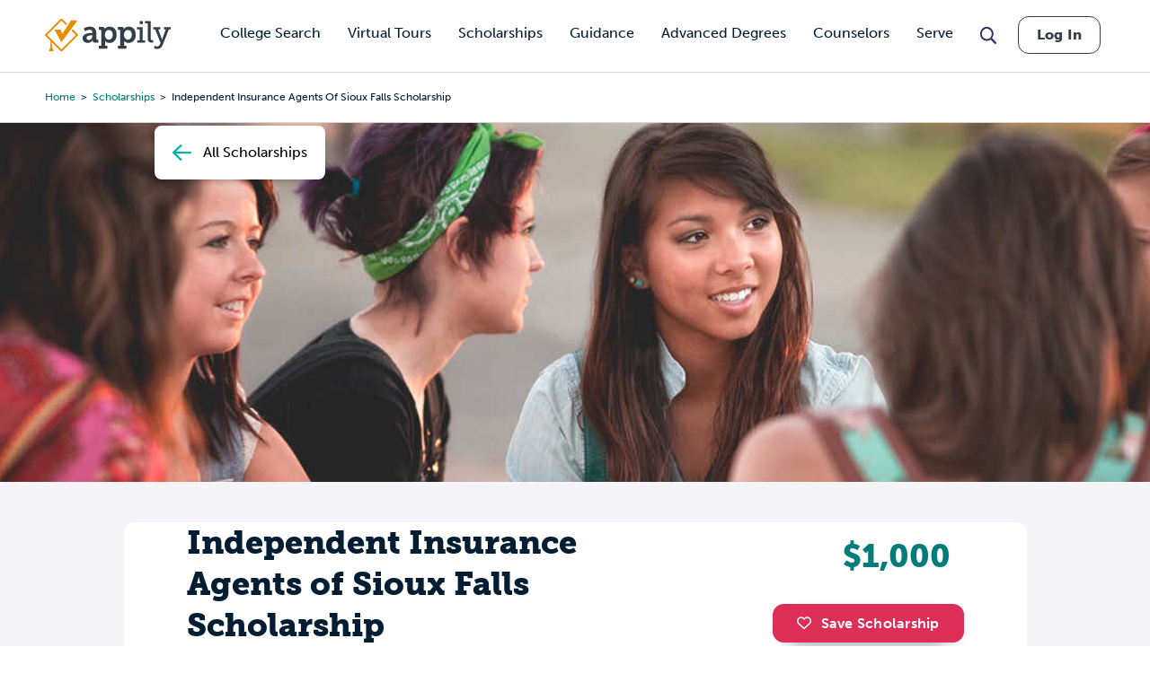

--- FILE ---
content_type: text/html; charset=utf-8
request_url: https://www.google.com/recaptcha/api2/aframe
body_size: 171
content:
<!DOCTYPE HTML><html><head><meta http-equiv="content-type" content="text/html; charset=UTF-8"></head><body><script nonce="UhIStOIeeFOKvaAj3Vhtsg">/** Anti-fraud and anti-abuse applications only. See google.com/recaptcha */ try{var clients={'sodar':'https://pagead2.googlesyndication.com/pagead/sodar?'};window.addEventListener("message",function(a){try{if(a.source===window.parent){var b=JSON.parse(a.data);var c=clients[b['id']];if(c){var d=document.createElement('img');d.src=c+b['params']+'&rc='+(localStorage.getItem("rc::a")?sessionStorage.getItem("rc::b"):"");window.document.body.appendChild(d);sessionStorage.setItem("rc::e",parseInt(sessionStorage.getItem("rc::e")||0)+1);localStorage.setItem("rc::h",'1768967811817');}}}catch(b){}});window.parent.postMessage("_grecaptcha_ready", "*");}catch(b){}</script></body></html>